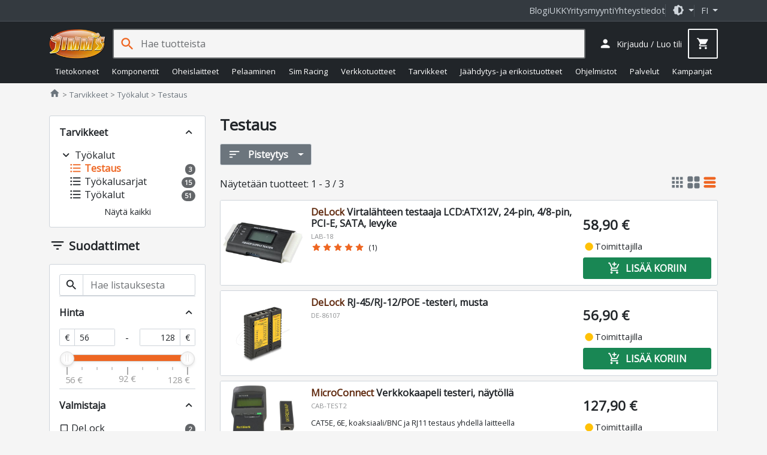

--- FILE ---
content_type: text/css
request_url: https://www.jimms.fi/Content/consent3.min.css?v=v_1
body_size: 5072
content:
:root{--cc3-bg:#161a1c;--cc3-primary-color:#ebf3f6;--cc3-secondary-color:#aebbc5;--cc3-btn-primary-bg:#4c2d1e;--cc3-btn-primary-color:var(--cc3-primary-color);--cc3-btn-primary-border-color:var(--cc3-btn-secondary-bg);--cc3-btn-primary-hover-bg:#353d43;--cc3-btn-primary-hover-color:#ffffff;--cc3-btn-primary-hover-border-color:var(--cc3-btn-secondary-hover-bg);--cc3-btn-secondary-bg:#242c31;--cc3-btn-secondary-color:var(--cc3-primary-color);--cc3-btn-secondary-border-color:var(--cc3-btn-secondary-bg);--cc3-btn-secondary-hover-bg:#353d43;--cc3-btn-secondary-hover-color:#ffffff;--cc3-btn-secondary-hover-border-color:var(--cc3-btn-secondary-hover-bg);--cc3-separator-border-color:#222a30;--cc3-toggle-on-bg:var(--cc3-btn-primary-bg);--cc3-toggle-off-bg:#525f6b;--cc3-toggle-on-knob-bg:#EE6622;--cc3-toggle-off-knob-bg:var(--cc3-btn-primary-color);--cc3-toggle-enabled-icon-color:var(--cc3-btn-primary-color);--cc3-toggle-disabled-icon-color:var(--cc3-btn-primary-color);--cc3-toggle-readonly-bg:#343e45;--cc3-toggle-readonly-knob-bg:#5f6b72;--cc3-toggle-readonly-knob-icon-color:var(--cc3-toggle-readonly-bg);--cc3-section-category-border:#1e2428;--cc3-cookie-category-block-bg:#1e2428;--cc3-cookie-category-block-border:var(--cc3-section-category-border);--cc3-cookie-category-block-hover-bg:#242c31;--cc3-cookie-category-block-hover-border:#232a2f;--cc3-cookie-category-expanded-block-bg:transparent;--cc3-cookie-category-expanded-block-hover-bg:var(--cc3-toggle-readonly-bg);--cc3-overlay-bg:rgba(0, 0, 0, 0.65);--cc3-webkit-scrollbar-bg:var(--cc3-section-category-border);--cc3-webkit-scrollbar-hover-bg:var(--cc3-btn-primary-hover-bg);--cc3-footer-bg:#0c0e0f;--cc3-footer-color:var(--cc3-secondary-color);--cc3-footer-border-color:#060809}:root{--cc3-font-family:"Open Sans",sans-serif,"Helvetica Neue",Helvetica,Arial;--cc3-modal-border-radius:.5rem;--cc3-btn-border-radius:.4rem;--cc3-modal-transition-duration:.25s;--cc3-link-color:var(--cc3-btn-primary-bg);--cc3-modal-margin:1rem;--cc3-z-index:2147483647}#cc-main{color-scheme:dark;color:var(--cc3-primary-color);font-family:var(--cc3-font-family);font-size:16px;font-weight:400;-webkit-font-smoothing:antialiased;-moz-osx-font-smoothing:grayscale;text-rendering:optimizeLegibility;position:relative;line-height:1.15;-webkit-text-size-adjust:100%;z-index:var(--cc3-z-index);position:fixed}#cc-main.cc--rtl{direction:rtl}#cc-main .cm__title,#cc-main a,#cc-main b,#cc-main em,#cc-main strong{font-weight:600}#cc-main button>span{pointer-events:none}#cc-main .cc__link,#cc-main a{font-weight:600;position:relative;background-image:linear-gradient(currentColor,currentColor);background-position:0 100%;background-repeat:no-repeat;background-size:0 1px;transition:background-size .25s,color .25s ease}#cc-main .cc__link:hover,#cc-main a:hover{color:var(--cc3-primary-color);background-size:100% 1px}#cc-main .cc__link{color:var(--cc3-link-color)}#cc-main .cm__desc,#cc-main .pm__body{scrollbar-width:thin;overscroll-behavior:auto contain}@media screen and (min-width:640px){#cc-main ::-webkit-scrollbar,#cc-main ::-webkit-scrollbar-thumb,#cc-main ::-webkit-scrollbar-track{all:revert}#cc-main ::-webkit-scrollbar-thumb{border:.25rem solid var(--cc3-bg);-webkit-background-clip:padding-box;background-clip:padding-box;border-radius:1rem;background:var(--cc3-toggle-readonly-bg)}#cc-main ::-webkit-scrollbar-thumb:hover{background:var(--cc3-toggle-off-bg)}#cc-main ::-webkit-scrollbar{background:0 0;width:12px}}html.disable--interaction.show--consent,html.disable--interaction.show--consent body{height:auto!important;overflow:hidden!important}@media (prefers-reduced-motion){#cc-main{--cc3-modal-transition-duration:0s}}:root{--cc3-pm-toggle-border-radius:4em}#cc-main .pm-wrapper{position:relative;z-index:2}#cc-main .pm{position:fixed;display:flex;width:100%;width:unset;background:var(--cc3-bg);flex-direction:column;border-radius:var(--cc3-modal-border-radius);opacity:0;visibility:hidden;overflow:hidden;z-index:1;box-shadow:0 .625em 1.875em rgba(0,0,2,.3)}#cc-main svg{fill:none;width:100%}#cc-main .pm__body,#cc-main .pm__footer,#cc-main .pm__header{padding:1em 1.4em}#cc-main .pm__header{display:flex;justify-content:space-between;align-items:center;border-bottom:1px solid var(--cc3-separator-border-color)}#cc-main .pm__title{display:flex;align-items:center;flex:1;font-weight:600;margin-right:2em}#cc-main .pm__close-btn{width:calc(42px - 2px);height:calc(42px - 2px);position:relative;background:var(--cc3-btn-secondary-bg);border-radius:var(--cc3-btn-border-radius);border:1px solid var(--cc3-btn-secondary-border-color);transition:all .15s ease}#cc-main .pm__close-btn span{display:flex;height:100%;width:100%}#cc-main .pm__close-btn svg{stroke:var(--cc3-btn-secondary-color);transform:scale(.5);transition:stroke .15s ease}#cc-main .pm__close-btn:hover{border-color:var(--cc3-btn-secondary-hover-border-color);background:var(--cc3-btn-secondary-hover-bg)}#cc-main .pm__close-btn:hover svg{stroke:var(--cc3-btn-secondary-hover-color)}#cc-main .pm__body{flex:1;overflow-y:auto;overflow-y:overlay}#cc-main .pm__section,#cc-main .pm__section--toggle{display:flex;flex-direction:column;margin-bottom:.5em;border-radius:var(--cc3-btn-border-radius)}#cc-main .pm__section--toggle .pm__section-desc-wrapper{overflow:hidden;margin-top:0!important}#cc-main .pm__section{padding:1em;border:1px solid var(--cc3-separator-border-color);transition:background-color .25s ease,border-color .25s ease}#cc-main .pm__section:first-child{margin-bottom:2em;transition:none;padding:0;margin-top:0;border:none;margin-bottom:2em}#cc-main .pm__section:not(:first-child):hover{background:var(--cc3-cookie-category-block-bg);border-color:var(--cc3-cookie-category-block-border)}#cc-main .pm__section-toggles+.pm__section{margin-top:2em}#cc-main .pm__section--toggle{background:var(--cc3-cookie-category-block-bg);border-top:none;margin-bottom:.375rem}#cc-main .pm__section--toggle .pm__section-title{width:100%;display:flex;justify-content:space-between;align-items:center;background:var(--cc3-cookie-category-block-bg);position:relative;padding:1.1em 5.4em 1.1em 1.2em;border:1px solid var(--cc3-cookie-category-block-border);transition:background-color .25s ease,border-color .25s ease;min-height:58px}#cc-main .pm__section--toggle .pm__section-title:hover{background:var(--cc3-cookie-category-block-hover-bg);border-color:var(--cc3-cookie-category-block-hover-border)}#cc-main .pm__section--toggle .pm__section-desc-wrapper{display:none;border:1px solid var(--cc3-cookie-category-block-border);border-top:none;border-radius:var(--cc3-btn-border-radius);border-top-left-radius:0;border-top-right-radius:0}#cc-main .pm__section--toggle .pm__section-desc{padding:1em;margin-top:0}#cc-main .pm__section--toggle.is-expanded{--cc3-cookie-category-block-bg:var(--cc3-cookie-category-expanded-block-bg);--cc3-cookie-category-block-border:var(--cc3-cookie-category-expanded-block-hover-bg)}#cc-main .pm__section--toggle.is-expanded .pm__section-title{border-bottom-left-radius:0;border-bottom-right-radius:0}#cc-main .pm__section--toggle.is-expanded .pm__section-arrow svg{transform:scale(.5) rotate(180deg)}#cc-main .pm__section--toggle.is-expanded .pm__section-desc-wrapper{display:flex}#cc-main .pm__section--expandable .pm__section-title{padding-left:3.4em;cursor:pointer}#cc-main .pm__section--expandable .pm__section-arrow{width:20px;height:20px;position:absolute;left:18px;background:var(--cc3-toggle-readonly-bg);display:flex;justify-content:center;border-radius:100%;pointer-events:none}#cc-main .pm__section--expandable .pm__section-arrow svg{stroke:var(--cc3-btn-secondary-color);transform:scale(.5)}#cc-main .pm__section-title-wrapper{position:relative;display:flex;align-items:center}#cc-main .pm__section-title-wrapper+.pm__section-desc-wrapper{margin-top:.85em}#cc-main .pm__section-title{font-weight:600;border-radius:var(--cc3-btn-border-radius);font-size:.95em}#cc-main .pm__badge{display:flex;flex:none;margin-left:1em;border-radius:5em;font-weight:600;font-size:.8em;background:var(--cc3-btn-secondary-bg);color:var(--cc3-secondary-color);position:relative;height:23px;width:auto;min-width:23px;align-items:center;text-align:center;justify-content:center;padding:0 .6em 1px .6em;white-space:nowrap;overflow:hidden}#cc-main .pm__service-counter{padding:0;width:23px;background:var(--cc3-btn-primary-bg);color:var(--cc3-btn-primary-color)}#cc-main .pm__service-counter[data-counterlabel]{padding:0 .6em 1px .6em;width:auto}#cc-main .section__toggle,#cc-main .section__toggle-wrapper,#cc-main .toggle__icon,#cc-main .toggle__label{width:50px;height:23px;border-radius:var(--cc3-pm-toggle-border-radius);transform:translateZ(0)}#cc-main .section__toggle-wrapper{position:absolute;right:18px;cursor:pointer;z-index:1}#cc-main .toggle-service{position:relative;right:0;width:42px;height:19px}#cc-main .toggle-service .section__toggle,#cc-main .toggle-service .toggle__icon,#cc-main .toggle-service .toggle__label{width:42px;height:19px}#cc-main .toggle-service .toggle__icon{position:relative}#cc-main .toggle-service .toggle__icon-circle{height:19px;width:19px}#cc-main .toggle-service .section__toggle:checked~.toggle__icon .toggle__icon-circle{transform:translateX(23px)}#cc-main .pm__section--toggle:nth-child(2) .section__toggle-wrapper::after{display:none!important}#cc-main .section__toggle{position:absolute;cursor:pointer;display:block;top:0;left:0;margin:0;border:0}#cc-main .section__toggle:disabled{cursor:not-allowed}#cc-main .toggle__icon{position:absolute;background:var(--cc3-toggle-off-bg);box-shadow:0 0 0 1px var(--cc3-toggle-off-bg);transition:all .25s ease;pointer-events:none;display:flex;flex-direction:row}#cc-main .toggle__icon-circle{position:absolute;display:block;left:0;top:0;width:23px;height:23px;border:none;background:var(--cc3-toggle-off-knob-bg);box-shadow:0 1px 2px rgba(24,32,3,.36);transition:transform .25s ease,background-color .25s ease;border-radius:var(--cc3-pm-toggle-border-radius)}#cc-main .toggle__icon-off,#cc-main .toggle__icon-on{height:100%;position:absolute;width:100%;transition:opacity .15s ease}#cc-main .toggle__icon-on{opacity:0;transform:rotate(45deg)}#cc-main .toggle__icon-on svg{stroke:var(--cc3-toggle-on-bg);transform:scale(.55) rotate(-45deg)}#cc-main .toggle__icon-off{opacity:1}#cc-main .toggle__icon-off svg{stroke:var(--cc3-toggle-off-bg);transform:scale(.55)}#cc-main .section__toggle:checked~.toggle__icon{background:var(--cc3-toggle-on-bg);box-shadow:0 0 0 1px var(--cc3-toggle-on-bg)}#cc-main .section__toggle:checked~.toggle__icon .toggle__icon-circle{transform:translateX(27px);background-color:var(--cc3-toggle-on-knob-bg)}#cc-main .section__toggle:checked~.toggle__icon .toggle__icon-on{opacity:1}#cc-main .section__toggle:checked~.toggle__icon .toggle__icon-off{opacity:0}#cc-main .section__toggle:checked:disabled~.toggle__icon{background:var(--cc3-toggle-readonly-bg);box-shadow:0 0 0 1px var(--cc3-toggle-readonly-bg)}#cc-main .section__toggle:checked:disabled~.toggle__icon .toggle__icon-circle{background:var(--cc3-toggle-readonly-knob-bg);box-shadow:none}#cc-main .section__toggle:checked:disabled~.toggle__icon svg{stroke:var(--cc3-toggle-readonly-knob-icon-color)}#cc-main .toggle__label{position:absolute;top:0;z-index:-1;opacity:0;pointer-events:none;overflow:hidden}#cc-main .pm__section-desc-wrapper{display:flex;flex-direction:column;font-size:.9em;color:var(--cc3-secondary-color)}#cc-main .pm__section-desc-wrapper>:not(:last-child){border-bottom:1px solid var(--cc3-cookie-category-block-border)}#cc-main .pm__section-services{display:flex;flex-direction:column}#cc-main .pm__service{padding:.4em 1.2em;position:relative;display:flex;justify-content:space-between;transition:background-color .15s ease;align-items:center}#cc-main .pm__service:hover{background-color:var(--cc3-cookie-category-block-hover-bg)}#cc-main .pm__service-header{display:flex;align-items:center;width:100%;margin-right:1em}#cc-main .pm__service-icon{min-width:8px;height:8px;border:2px solid currentColor;border-radius:100%;margin-left:6px;margin-right:20px;margin-top:1px}#cc-main .pm__service-title{font-size:.95em;word-break:break-word;width:100%}#cc-main .pm__section-desc{line-height:1.5em}#cc-main .pm__section-table{text-align:left;border-collapse:collapse;width:100%;padding:0;margin:0;overflow:hidden;font-size:.9em}#cc-main .pm__table-caption{text-align:left}#cc-main .pm__table-caption,#cc-main .pm__table-head>tr{font-weight:600;color:var(--cc3-primary-color);border-bottom:1px dashed var(--cc3-separator-border-color)}#cc-main .pm__table-tr{transition:background-color .15s ease}#cc-main .pm__table-tr:hover{background:var(--cc3-cookie-category-block-hover-bg)}#cc-main .pm__table-caption,#cc-main .pm__table-td,#cc-main .pm__table-th{padding:.625em;vertical-align:top;padding-left:1.2em}#cc-main .pm__footer{display:flex;justify-content:space-between;border-top:1px solid var(--cc3-separator-border-color)}#cc-main .pm__btn-group{display:flex}#cc-main .pm__btn+.pm__btn,#cc-main .pm__btn-group+.pm__btn-group{margin-left:.375rem}#cc-main .pm--flip .pm__btn+.pm__btn,#cc-main .pm--flip .pm__btn-group+.pm__btn-group{margin-left:0;margin-right:.375rem}#cc-main .pm__btn{color:var(--cc3-btn-primary-color);background:var(--cc3-btn-primary-bg);border:1px solid var(--cc3-btn-primary-border-color);text-align:center;flex:auto;min-width:110px;font-weight:600;font-size:.82em;padding:.5em 1.5em;min-height:42px;border-radius:var(--cc3-btn-border-radius);transition:background-color .15s ease,border-color .15s ease,color .15s ease}#cc-main .pm__btn:hover{background:var(--cc3-btn-primary-hover-bg);border-color:var(--cc3-btn-primary-hover-border-color);color:var(--cc3-btn-primary-hover-color)}#cc-main .pm__btn--secondary{color:var(--cc3-btn-secondary-color);background:var(--cc3-btn-secondary-bg);border-color:var(--cc3-btn-secondary-border-color)}#cc-main .pm__btn--secondary:hover{background:var(--cc3-btn-secondary-hover-bg);border-color:var(--cc3-btn-secondary-hover-border-color);color:var(--cc3-btn-secondary-hover-color)}#cc-main .pm--box{left:var(--cc3-modal-margin);right:var(--cc3-modal-margin);margin:0 auto;top:50%;max-width:43em;max-height:37.5em;height:calc(100% - 2em)}#cc-main .pm--box.pm--flip .pm__btn-group,#cc-main .pm--box.pm--flip .pm__footer{flex-direction:row-reverse}#cc-main .pm--bar{top:0;bottom:0;border-radius:0;height:100%;max-height:none;max-width:29em;width:100%;margin:0;opacity:1;--cc3-modal-transition-duration:.35s}#cc-main .pm--bar .pm__section-table,#cc-main .pm--bar .pm__table-body,#cc-main .pm--bar .pm__table-td,#cc-main .pm--bar .pm__table-th,#cc-main .pm--bar .pm__table-tr{display:block}#cc-main .pm--bar .pm__table-head{display:none}#cc-main .pm--bar .pm__table-caption{display:block}#cc-main .pm--bar .pm__table-tr:not(:last-child){border-bottom:1px solid var(--cc3-separator-border-color)}#cc-main .pm--bar .pm__table-td{display:flex;justify-content:space-between}#cc-main .pm--bar .pm__table-td::before{content:attr(data-column);padding-right:2em;font-weight:600;color:var(--cc3-primary-color);overflow:hidden;text-overflow:ellipsis;flex:1;min-width:100px}#cc-main .pm--bar .pm__table-td>div{flex:3}#cc-main .pm--bar:not(.pm--wide) .pm__body,#cc-main .pm--bar:not(.pm--wide) .pm__footer,#cc-main .pm--bar:not(.pm--wide) .pm__header{padding:1em 1.3em}#cc-main .pm--bar:not(.pm--wide) .pm__btn-group,#cc-main .pm--bar:not(.pm--wide) .pm__footer{flex-direction:column}#cc-main .pm--bar:not(.pm--wide) .pm__btn+.pm__btn,#cc-main .pm--bar:not(.pm--wide) .pm__btn-group+.pm__btn-group{margin:0;margin-top:.375rem}#cc-main .pm--bar:not(.pm--wide).pm--flip .pm__btn-group,#cc-main .pm--bar:not(.pm--wide).pm--flip .pm__footer{flex-direction:column-reverse}#cc-main .pm--bar:not(.pm--wide).pm--flip .pm__btn+.pm__btn,#cc-main .pm--bar:not(.pm--wide).pm--flip .pm__btn-group+.pm__btn-group{margin-bottom:.375rem;margin-top:0}#cc-main .pm--bar:not(.pm--wide) .pm__badge{display:none}#cc-main .pm--bar.pm--left{left:0}#cc-main .pm--bar.pm--right{right:0}#cc-main .pm--bar.pm--wide{max-width:35em}#cc-main .pm--bar.pm--wide .pm__body,#cc-main .pm--bar.pm--wide .pm__footer,#cc-main .pm--bar.pm--wide .pm__header{padding:1em 1.4em}#cc-main .pm--bar.pm--wide.pm--flip .pm__btn-group,#cc-main .pm--bar.pm--wide.pm--flip .pm__footer{flex-direction:row-reverse}#cc-main .pm-overlay{content:"";position:fixed;left:0;right:0;top:0;bottom:0;z-index:1;background:var(--cc3-overlay-bg);opacity:0;visibility:hidden}#cc-main .cc--anim .pm,#cc-main .cc--anim .pm-overlay{transition:opacity var(--cc3-modal-transition-duration) ease,visibility var(--cc3-modal-transition-duration) ease,transform var(--cc3-modal-transition-duration) ease}#cc-main .pm--box{transform:translateY(calc(-50% + 1.6em))}#cc-main .pm--bar.pm--left{transform:translateX(-100%)}#cc-main .pm--bar.pm--right{transform:translateX(100%)}.show--preferences #cc-main .cc--anim .pm{opacity:1;visibility:visible!important}.show--preferences #cc-main .cc--anim .pm--box{transform:translateY(-50%)}.show--preferences #cc-main .cc--anim .pm--bar{transform:translateX(0)}.show--preferences #cc-main .cc--anim .pm-overlay{opacity:1;visibility:visible}#cc-main.cc--rtl .pm__service-header{margin-right:0;margin-left:1em}#cc-main.cc--rtl .pm__section-arrow{left:unset;right:18px}#cc-main.cc--rtl .section__toggle-wrapper{right:unset;left:18px;transform-origin:left}#cc-main.cc--rtl .toggle-service{left:0}#cc-main.cc--rtl .pm__service-icon{margin-right:5px;margin-left:20px}#cc-main.cc--rtl .pm__section--toggle .pm__section-title{padding-left:5.4em;padding-right:1.2em}#cc-main.cc--rtl .pm__section--expandable .pm__section-title{padding-right:3.4em}#cc-main.cc--rtl .pm__badge{margin-left:unset;margin-right:1em}#cc-main.cc--rtl .toggle__icon-circle{transform:translateX(27px)}#cc-main.cc--rtl .toggle-service .toggle__icon-circle{transform:translateX(23px)}#cc-main.cc--rtl .section__toggle:checked~.toggle__icon .toggle__icon-circle{transform:translateX(0)}#cc-main.cc--rtl .pm__table-td,#cc-main.cc--rtl .pm__table-th{text-align:right;padding-left:unset;padding-right:1.2em}#cc-main.cc--rtl .pm__table-td{padding-left:unset;padding-right:1.2em}#cc-main.cc--rtl .pm__table-td::before{padding-right:unset;padding-left:2em}#cc-main.cc--rtl .pm__btn+.pm__btn,#cc-main.cc--rtl .pm__btn-group+.pm__btn-group{margin-left:0;margin-right:.375rem}#cc-main.cc--rtl .pm--flip .pm__btn+.pm__btn,#cc-main.cc--rtl .pm--flip .pm__btn-group+.pm__btn-group{margin-left:.375rem;margin-right:0}#cc-main.cc--rtl .pm--flip.pm--bar:not(.pm--wide) .pm__btn+.pm__btn,#cc-main.cc--rtl .pm--flip.pm--bar:not(.pm--wide) .pm__btn-group+.pm__btn-group{margin-left:0}@media screen and (max-width:640px){#cc-main .pm{left:0;right:0;top:0;bottom:0;max-height:100%;height:auto;transform:translateY(1.6em);border-radius:0;max-width:none!important}#cc-main .pm__body,#cc-main .pm__footer,#cc-main .pm__header{padding:.9em!important}#cc-main .pm__badge{display:none}#cc-main .pm__section-table,#cc-main .pm__table-body,#cc-main .pm__table-caption,#cc-main .pm__table-td,#cc-main .pm__table-th,#cc-main .pm__table-tr{display:block}#cc-main .pm__table-head{display:none}#cc-main .pm__table-tr:not(:last-child){border-bottom:1px solid var(--cc3-separator-border-color)}#cc-main .pm__table-td{display:flex;justify-content:space-between}#cc-main .pm__table-td::before{content:attr(data-column);padding-right:2em;font-weight:600;color:var(--cc3-primary-color);overflow:hidden;text-overflow:ellipsis;flex:1;min-width:100px}#cc-main .pm__table-td>div{flex:3}#cc-main .pm__footer{flex-direction:column!important}#cc-main .pm__btn-group{display:flex!important;flex-direction:column!important}#cc-main .pm__btn+.pm__btn,#cc-main .pm__btn-group+.pm__btn-group{margin:0!important;margin-top:.375rem!important}#cc-main .pm--flip .pm__btn+.pm__btn,#cc-main .pm--flip .pm__btn-group+.pm__btn-group{margin-top:0!important;margin-bottom:.375rem!important}#cc-main .pm--flip .pm__btn-group,#cc-main .pm--flip .pm__footer{flex-direction:column-reverse!important}.show--preferences #cc-main .cc--anim .pm{transform:translateY(0)!important}}#cc-main .cm{opacity:0;position:fixed;max-width:24rem;display:flex;flex-direction:column;background:var(--cc3-bg);border-radius:var(--cc3-modal-border-radius);z-index:1;overflow:hidden;box-shadow:0 .625em 1.875em rgba(0,0,2,.3);visibility:hidden;opacity:0}#cc-main .cm--top{top:var(--cc3-modal-margin)}#cc-main .cm--middle{top:50%}#cc-main .cm--bottom{bottom:var(--cc3-modal-margin)}#cc-main .cm--center{left:var(--cc3-modal-margin);right:var(--cc3-modal-margin);margin:0 auto;width:unset}#cc-main .cm--left{left:var(--cc3-modal-margin);margin-right:var(--cc3-modal-margin)}#cc-main .cm--right{right:var(--cc3-modal-margin);margin-left:var(--cc3-modal-margin)}#cc-main .cm__body{position:relative;display:flex;flex-direction:column;justify-content:space-between}#cc-main .cm__btns,#cc-main .cm__links{width:unset;padding:1rem 1.3rem}#cc-main .cm__texts{display:flex;flex-direction:column;justify-content:center;flex:1;padding:1rem 0 0}#cc-main .cm__desc,#cc-main .cm__title{padding:0 1.3rem}#cc-main .cm__title{font-size:1.05em}#cc-main .cm__title+.cm__desc{margin-top:1.1em}#cc-main .cm__desc{color:var(--cc3-secondary-color);line-height:1.5;font-size:.9em;max-height:40vh;overflow-x:visible;overflow-y:auto;padding-bottom:1em}#cc-main .cm__btns{display:flex;flex-direction:column;justify-content:center;border-top:1px solid var(--cc3-separator-border-color)}#cc-main .cm__btn-group{display:grid;grid-auto-columns:minmax(0,1fr)}#cc-main .cm__btn+.cm__btn,#cc-main .cm__btn-group+.cm__btn-group{margin-top:.375rem}#cc-main .cm--flip .cm__btn+.cm__btn,#cc-main .cm--flip .cm__btn-group+.cm__btn-group{margin-top:0;margin-bottom:.375rem}#cc-main .cm--inline .cm__btn+.cm__btn{margin-top:0;margin-left:.375rem}#cc-main .cm--inline.cm--flip .cm__btn+.cm__btn{margin-bottom:0;margin-left:0;margin-right:.375rem}#cc-main .cm--inline.cm--flip .cm__btn-group+.cm__btn-group{margin-right:0;margin-bottom:.375rem}#cc-main .cm--wide .cm__btn+.cm__btn,#cc-main .cm--wide .cm__btn-group+.cm__btn-group{margin-top:0;margin-left:.375rem}#cc-main .cm--wide.cm--flip .cm__btn+.cm__btn,#cc-main .cm--wide.cm--flip .cm__btn-group+.cm__btn-group{margin-bottom:0;margin-right:.375rem}#cc-main .cm--bar:not(.cm--inline) .cm__btn-group--uneven,#cc-main .cm--wide .cm__btn-group--uneven{display:flex;flex:1;justify-content:space-between}#cc-main .cm--bar:not(.cm--inline).cm--flip .cm__btn-group--uneven,#cc-main .cm--wide.cm--flip .cm__btn-group--uneven{flex-direction:row-reverse}#cc-main .cm__btn{color:var(--cc3-btn-primary-color);background:var(--cc3-btn-primary-bg);border:1px solid var(--cc3-btn-primary-border-color);text-align:center;font-weight:600;font-size:.82em;min-height:42px;padding:.5em 1em;border-radius:var(--cc3-btn-border-radius)}#cc-main .cm__btn:hover{color:var(--cc3-btn-primary-hover-color);background:var(--cc3-btn-primary-hover-bg);border-color:var(--cc3-btn-primary-hover-border-color)}#cc-main .cm__btn--secondary{color:var(--cc3-btn-secondary-color);background:var(--cc3-btn-secondary-bg);border-color:var(--cc3-btn-secondary-border-color)}#cc-main .cm__btn--secondary:hover{color:var(--cc3-btn-secondary-hover-color);background:var(--cc3-btn-secondary-hover-bg);border-color:var(--cc3-btn-secondary-hover-border-color)}#cc-main .cm__btn--close{display:none;position:absolute;right:0;top:0;width:42px;height:42px;border-radius:0;border-bottom-left-radius:var(--cc3-btn-border-radius);border-top:none;border-right:none;padding:0!important;min-width:auto!important;font-size:1em;overflow:hidden}#cc-main .cm__btn--close svg{stroke:var(--cc3-btn-primary-color);transform:scale(.5);transition:stroke .15s ease}#cc-main .cm__btn--close:hover svg{stroke:var(--cc3-btn-primary-hover-color)}#cc-main .cm__btn--close.cm__btn--secondary svg{stroke:var(--cc3-btn-secondary-color)}#cc-main .cm__btn--close.cm__btn--secondary:hover svg{stroke:var(--cc3-btn-secondary-hover-color)}#cc-main .cm__btn--close+.cm__texts .cm__title{padding-right:3rem}#cc-main .cm--inline .cm__btn-group{grid-auto-flow:column}#cc-main .cm__footer{color:var(--cc3-footer-color);background:var(--cc3-footer-bg);border-top:1px solid var(--cc3-footer-border-color);padding:.4em 0 .5em 0}#cc-main .cm__links{padding-top:0;padding-bottom:0;display:flex;flex-direction:row}#cc-main .cm__link-group{font-size:.8em;display:flex;flex-direction:row;width:100%}#cc-main .cm__link-group>*+*{margin-left:1.3rem}#cc-main .cm--flip .cm__btn:last-child{grid-row:1}#cc-main .cm--inline .cm__btn-group{grid-auto-flow:column}#cc-main .cm--inline.cm--flip .cm__btn:last-child{grid-column:1}#cc-main .cm--box .cm__btn--close{display:block}#cc-main .cm--box.cm--flip .cm__btns{flex-direction:column-reverse}#cc-main .cm--box.cm--wide{max-width:36em}#cc-main .cm--box.cm--wide .cm__btns{flex-direction:row;justify-content:space-between}#cc-main .cm--box.cm--wide .cm__btn-group{grid-auto-flow:column}#cc-main .cm--box.cm--wide .cm__btn{min-width:120px;padding-right:1.8em;padding-left:1.8em}#cc-main .cm--box.cm--wide.cm--flip .cm__btns{flex-direction:row-reverse}#cc-main .cm--box.cm--wide.cm--flip .cm__btn:last-child{grid-column:1}#cc-main .cm--cloud{width:unset;max-width:54em}#cc-main .cm--cloud .cm__body{flex-direction:row}#cc-main .cm--cloud .cm__texts{flex:1}#cc-main .cm--cloud .cm__desc{max-height:9.4em}#cc-main .cm--cloud .cm__btns{border-top:none;border-left:1px solid var(--cc3-separator-border-color)}#cc-main .cm--cloud .cm__btn-group{flex-direction:column}#cc-main .cm--cloud .cm__btns{max-width:23em}#cc-main .cm--cloud .cm__btn{min-width:19em}#cc-main .cm--cloud.cm--flip .cm__btn-group,#cc-main .cm--cloud.cm--flip .cm__btns{flex-direction:column-reverse}#cc-main .cm--cloud.cm--inline .cm__btn-group{flex-direction:row}#cc-main .cm--cloud.cm--inline .cm__btn{min-width:10em}#cc-main .cm--cloud.cm--inline.cm--flip .cm__btn-group{flex-direction:row-reverse}#cc-main .cm--bar{max-width:unset;width:100vw;left:0;right:0;margin:0;transform:translateY(0);border-radius:0;opacity:1;--cc3-modal-transition-duration:.35s}#cc-main .cm--bar.cm--top{top:0}#cc-main .cm--bar.cm--bottom{bottom:0}#cc-main .cm--bar .cm__body,#cc-main .cm--bar .cm__links{max-width:55em;margin:0 auto;width:100%}#cc-main .cm--bar .cm__body{padding:.5em 0 .9em 0}#cc-main .cm--bar .cm__btns{border-top:none;flex-direction:row;justify-content:space-between}#cc-main .cm--bar .cm__btn-group{grid-auto-flow:column}#cc-main .cm--bar:not(.cm--inline) .cm__btn+.cm__btn,#cc-main .cm--bar:not(.cm--inline) .cm__btn-group+.cm__btn-group{margin-top:0;margin-left:.375rem}#cc-main .cm--bar .cm__btn{min-width:120px;padding-right:2em;padding-left:2em}#cc-main .cm--bar.cm--flip:not(.cm--inline) .cm__btn+.cm__btn,#cc-main .cm--bar.cm--flip:not(.cm--inline) .cm__btn-group+.cm__btn-group{margin-bottom:0;margin-left:0;margin-right:.375rem}#cc-main .cm--bar.cm--flip .cm__btns{flex-direction:row-reverse}#cc-main .cm--bar.cm--flip .cm__btn:last-child{grid-column:1}#cc-main .cm--bar.cm--inline .cm__body,#cc-main .cm--bar.cm--inline .cm__links{max-width:74em}#cc-main .cm--bar.cm--inline .cm__body{padding:0;flex-direction:row}#cc-main .cm--bar.cm--inline .cm__btns{flex-direction:column;justify-content:center;max-width:23em}#cc-main .cm--bar.cm--inline.cm--flip .cm__btns{flex-direction:column-reverse}#cc-main .cc--anim .cm,#cc-main .cc--anim.cm-wrapper::before{transition:opacity var(--cc3-modal-transition-duration) ease,visibility var(--cc3-modal-transition-duration) ease,transform var(--cc3-modal-transition-duration) ease}#cc-main .cc--anim .cm__btn,#cc-main .cc--anim .cm__close{transition:background-color .15s ease,border-color .15s ease,color .15s ease}.disable--interaction #cc-main .cm-wrapper::before{content:"";opacity:0;visibility:hidden;position:fixed;left:0;right:0;top:0;bottom:0;z-index:0;background:var(--cc3-overlay-bg)}#cc-main .cm{transform:translateY(1.6em)}#cc-main .cm--middle{transform:translateY(calc(-50% + 1.6em))}#cc-main .cm--bar.cm--bottom{transform:translateY(100%)}#cc-main .cm--bar.cm--top{transform:translateY(-100%)}.show--consent #cc-main .cc--anim .cm{opacity:1;visibility:visible!important;transform:translateY(0)}.show--consent #cc-main .cc--anim .cm--middle{transform:translateY(-50%)}.show--consent #cc-main .cc--anim .cm--bar{transform:translateY(0)}.show--consent #cc-main .cc--anim.cm-wrapper::before{opacity:1;visibility:visible}#cc-main.cc--rtl .cm__btn--close{right:unset;left:0;border-bottom-left-radius:unset;border-bottom-right-radius:var(--cc3-btn-border-radius)}#cc-main.cc--rtl .cm__btn--close+.cm__texts .cm__title{padding-right:1.3rem;padding-left:3rem!important}#cc-main.cc--rtl .cm--inline .cm__btn+.cm__btn{margin-left:0;margin-right:.375rem}#cc-main.cc--rtl .cm--inline.cm--flip .cm__btn+.cm__btn{margin-left:.375rem;margin-right:0}#cc-main.cc--rtl .cm:not(.cm--inline).cm--bar .cm__btn+.cm__btn,#cc-main.cc--rtl .cm:not(.cm--inline).cm--bar .cm__btn-group+.cm__btn-group,#cc-main.cc--rtl .cm:not(.cm--inline).cm--wide .cm__btn+.cm__btn,#cc-main.cc--rtl .cm:not(.cm--inline).cm--wide .cm__btn-group+.cm__btn-group{margin-left:0;margin-right:.375rem}#cc-main.cc--rtl .cm:not(.cm--inline).cm--bar.cm--flip .cm__btn+.cm__btn,#cc-main.cc--rtl .cm:not(.cm--inline).cm--wide.cm--flip .cm__btn+.cm__btn{margin-left:.375rem;margin-right:0}#cc-main.cc--rtl .cm__link-group>*+*{margin-left:0;margin-right:1.3rem}@media screen and (max-width:640px){#cc-main{--cc3-modal-margin:.5em}#cc-main .cm{max-width:none!important;width:auto!important}#cc-main .cm__body{flex-direction:column!important;padding:0!important}#cc-main .cm__btns,#cc-main .cm__desc,#cc-main .cm__links,#cc-main .cm__title{padding-left:1.1rem!important;padding-right:1.1rem!important}#cc-main .cm__btns{flex-direction:column!important;max-width:none!important;min-width:auto!important;border-left:none!important;border-top:1px solid var(--cc3-separator-border-color)!important}#cc-main .cm__btn+.cm__btn,#cc-main .cm__btn-group+.cm__btn-group{margin:0!important;margin-top:.375rem!important}#cc-main .cm--flip .cm__btn+.cm__btn,#cc-main .cm--flip .cm__btn-group+.cm__btn-group{margin-top:0!important;margin-bottom:.375rem!important}#cc-main .cm__btn-group{display:flex!important;flex-direction:column!important;min-width:auto!important}#cc-main .cm__btn{flex:auto!important}#cc-main .cm__link-group{justify-content:center!important}#cc-main .cm--flip .cm__btn-group,#cc-main .cm--flip .cm__btns{flex-direction:column-reverse!important}}

--- FILE ---
content_type: application/javascript
request_url: https://www.jimms.fi/Scripts/jimmsconsent3.js?v=v_2
body_size: 12454
content:
/*!
  * Jimm's 
  * Copyright Jimm's PC-Store Oy
  */
var jimmsconsent3 = (function (exports) {
    'use strict';

    /*!
    * CookieConsent 3.0.0
    * https://github.com/orestbida/cookieconsent/tree/v3
    * Author Orest Bida
    * Released under the MIT License
    */
    const e='opt-in',t='opt-out',n='show--consent',o='show--preferences',s='disable--interaction',a='data-category',c='div',r='button',i='aria-hidden',l='btn-group',d='click',f='data-role',_='consentModal',u='preferencesModal';class p{constructor(){this.t={mode:e,revision:0,autoShow:!0,lazyHtmlGeneration:!0,autoClearCookies:!0,manageScriptTags:!0,hideFromBots:!0,cookie:{name:'cc_cookie',expiresAfterDays:182,domain:'',path:'/',sameSite:'Lax'}},this.o={i:{},l:'',_:{},u:{},p:{},m:[],v:!1,h:null,C:null,S:null,M:'',D:!0,T:!1,k:!1,A:!1,N:!1,H:[],V:!1,I:!0,L:[],j:!1,F:'',P:!1,O:[],R:[],B:[],G:[],J:!1,U:!1,$:!1,q:[],K:[],W:[],X:{},Y:{},Z:{},ee:{},te:{},ne:[]},this.oe={se:{},ae:{}},this.ce={},this.re={ie:'cc:onFirstConsent',le:'cc:onConsent',de:'cc:onChange',fe:'cc:onModalShow',_e:'cc:onModalHide',ue:'cc:onModalReady'};}}const m=new p,g=(e,t)=>e.indexOf(t),b=(e,t)=>-1!==g(e,t),v=e=>Array.isArray(e),y=e=>'string'==typeof e,h=e=>!!e&&'object'==typeof e&&!v(e),C=e=>'function'==typeof e,w=e=>Object.keys(e),S=e=>Array.from(new Set(e)),x=()=>document.activeElement,M=e=>e.preventDefault(),D=(e,t)=>e.querySelectorAll(t),T=e=>e.dispatchEvent(new Event('change')),k=e=>{const t=document.createElement(e);return e===r&&(t.type=e),t},A=(e,t,n)=>e.setAttribute(t,n),E=(e,t,n)=>{e.removeAttribute(n?'data-'+t:t);},N=(e,t,n)=>e.getAttribute(n?'data-'+t:t),H=(e,t)=>e.appendChild(t),V=(e,t)=>e.classList.add(t),I=(e,t)=>V(e,'cm__'+t),L=(e,t)=>V(e,'pm__'+t),j=(e,t)=>e.classList.remove(t),F=e=>{if('object'!=typeof e)return e;if(e instanceof Date)return new Date(e.getTime());let t=Array.isArray(e)?[]:{};for(let n in e){let o=e[n];t[n]=F(o);}return t},P=()=>{const e={},{O:t,X:n,Y:o}=m.o;for(const s of t)e[s]=G(o[s],w(n[s]));return e},O=(e,t)=>dispatchEvent(new CustomEvent(e,{detail:t})),R=(e,t,n,o)=>{e.addEventListener(t,n),o&&m.o.m.push({pe:e,me:t,ge:n});},B=()=>{const e=m.t.cookie.expiresAfterDays;return C(e)?e(m.o.F):e},G=(e,t)=>{const n=e||[],o=t||[];return n.filter((e=>!b(o,e))).concat(o.filter((e=>!b(n,e))))},J=e=>{m.o.R=S(e),m.o.F=(()=>{let e='custom';const{R:t,O:n,B:o}=m.o,s=t.length;return s===n.length?e='all':s===o.length&&(e='necessary'),e})();},U=(e,t,n,o)=>{const s='accept-',{show:a,showPreferences:c,hide:r,hidePreferences:i,acceptCategory:l}=t,f=e||document,_=e=>D(f,`[data-cc="${e}"]`),u=(e,t)=>{M(e),l(t),i(),r();},p=_('show-preferencesModal'),g=_('show-consentModal'),b=_(s+'all'),v=_(s+'necessary'),y=_(s+'custom'),h=m.t.lazyHtmlGeneration;for(const e of p)A(e,'aria-haspopup','dialog'),R(e,d,(e=>{M(e),c();})),h&&(R(e,'mouseenter',(e=>{M(e),m.o.N||n(t,o);}),!0),R(e,'focus',(()=>{m.o.N||n(t,o);})));for(let e of g)A(e,'aria-haspopup','dialog'),R(e,d,(e=>{M(e),a(!0);}),!0);for(let e of b)R(e,d,(e=>{u(e,'all');}),!0);for(let e of y)R(e,d,(e=>{u(e);}),!0);for(let e of v)R(e,d,(e=>{u(e,[]);}),!0);},$=(e,t)=>{e&&(t&&(e.tabIndex=-1),e.focus(),t&&e.removeAttribute('tabindex'));},z=(e,t)=>{const n=o=>{o.target.removeEventListener('transitionend',n),'opacity'===o.propertyName&&'1'===getComputedStyle(e).opacity&&$((e=>1===e?m.oe.be:m.oe.ve)(t));};R(e,'transitionend',n);};let q;const K=e=>{clearTimeout(q),e?V(m.oe.ye,s):q=setTimeout((()=>{j(m.oe.ye,s);}),500);},Q=['M 19.5 4.5 L 4.5 19.5 M 4.5 4.501 L 19.5 19.5','M 3.572 13.406 L 8.281 18.115 L 20.428 5.885','M 21.999 6.94 L 11.639 17.18 L 2.001 6.82 '],W=(e=0,t=1.5)=>`<svg viewBox="0 0 24 24" stroke-width="${t}"><path d="${Q[e]}"/></svg>`,X=e=>{const t=m.oe,n=m.o;(e=>{const o=e===t.he,s=n.i.disablePageInteraction?t.ye:o?t.Ce:t.ye;R(s,'keydown',(t=>{if('Tab'!==t.key||!(o?n.k&&!n.A:n.A))return;const s=x(),a=o?n.q:n.K;0!==a.length&&(t.shiftKey?s!==a[0]&&e.contains(s)||(M(t),$(a[1])):s!==a[1]&&e.contains(s)||(M(t),$(a[0])));}),!0);})(e);},Y=['[href]',r,'input','details','[tabindex]'].map((e=>e+':not([tabindex="-1"])')).join(','),Z=e=>{const{o:t,oe:n}=m,o=(e,t)=>{const n=D(e,Y);t[0]=n[0],t[1]=n[n.length-1];};1===e&&t.T&&o(n.he,t.q),2===e&&t.N&&o(n.we,t.K);},ee=(e,t,n)=>{const{de:o,le:s,ie:a,_e:c,ue:r,fe:i}=m.ce,l=m.re;if(t){const o={modalName:t};return e===l.fe?C(i)&&i(o):e===l._e?C(c)&&c(o):(o.modal=n,C(r)&&r(o)),O(e,o)}const d={cookie:m.o.p};e===l.ie?C(a)&&a(F(d)):e===l.le?C(s)&&s(F(d)):(d.changedCategories=m.o.L,d.changedServices=m.o.ee,C(o)&&o(F(d))),O(e,F(d));},te=(e,t)=>{try{return e()}catch(e){return !t&&console.warn('CookieConsent:',e),!1}},ne=e=>{const{Y:t,ee:n,O:o,X:s,ne:c,p:r,L:i}=m.o;for(const e of o){const o=n[e]||t[e]||[];for(const n of o){const o=s[e][n];if(!o)continue;const{onAccept:a,onReject:c}=o;!o.Se&&b(t[e],n)&&C(a)?(o.Se=!0,a()):o.Se&&!b(t[e],n)&&C(c)&&(o.Se=!1,c());}}if(!m.t.manageScriptTags)return;const l=c,d=e||r.categories||[],f=(e,o)=>{if(o>=e.length)return;const s=c[o];if(s.xe)return f(e,o+1);const r=s.Me,l=s.De,_=s.Te,u=b(d,l),p=!!_&&b(t[l],_);if(!_&&!s.ke&&u||!_&&s.ke&&!u&&b(i,l)||_&&!s.ke&&p||_&&s.ke&&!p&&b(n[l]||[],_)){s.xe=!0;const t=N(r,'type',!0);E(r,'type',!!t),E(r,a);let n=N(r,'src',!0);n&&E(r,'src',!0);const c=k('script');c.textContent=r.innerHTML;for(const{nodeName:e}of r.attributes)A(c,e,r[e]||N(r,e));t&&(c.type=t),n?c.src=n:n=r.src;const i=!!n&&(!t||['text/javascript','module'].includes(t));if(i&&(c.onload=c.onerror=()=>{f(e,++o);}),r.replaceWith(c),i)return}f(e,++o);};f(l,0);},oe='bottom',se='left',ae='center',ce='right',re='inline',ie='wide',le='pm--',de=['middle','top',oe],fe=[se,ae,ce],_e={box:{Ae:[ie,re],Ee:de,Ne:fe,He:oe,Ve:ce},cloud:{Ae:[re],Ee:de,Ne:fe,He:oe,Ve:ae},bar:{Ae:[re],Ee:de.slice(1),Ne:[],He:oe,Ve:''}},ue={box:{Ae:[],Ee:[],Ne:[],He:'',Ve:''},bar:{Ae:[ie],Ee:[],Ne:[se,ce],He:'',Ve:se}},pe=e=>{const t=m.o.i.guiOptions,n=t&&t.consentModal,o=t&&t.preferencesModal;0===e&&me(m.oe.he,_e,n,'cm--','box','cm'),1===e&&me(m.oe.we,ue,o,le,'box','pm');},me=(e,t,n,o,s,a)=>{e.className=a;const c=n&&n.layout,r=n&&n.position,i=n&&n.flipButtons,l=!n||!1!==n.equalWeightButtons,d=c&&c.split(' ')||[],f=d[0],_=d[1],u=f in t?f:s,p=t[u],g=b(p.Ae,_)&&_,v=r&&r.split(' ')||[],y=v[0],h=o===le?v[0]:v[1],C=b(p.Ee,y)?y:p.He,w=b(p.Ne,h)?h:p.Ve,S=t=>{t&&V(e,o+t);};S(u),S(g),S(C),S(w),i&&S('flip');const x=a+'__btn--secondary';if('cm'===a){const{Ie:e,Le:t}=m.oe;e&&(l?j(e,x):V(e,x)),t&&(l?j(t,x):V(t,x));}else {const{je:e}=m.oe;e&&(l?j(e,x):V(e,x));}},ge=(e,t)=>{const n=m.o,o=m.oe,{hide:s,hidePreferences:a,acceptCategory:_}=e,p=e=>{_(e),a(),s();},g=n.u&&n.u.preferencesModal;if(!g)return;const b=g.title,v=g.closeIconLabel,C=g.acceptAllBtn,S=g.acceptNecessaryBtn,x=g.savePreferencesBtn,M=g.sections||[],D=C||S||x;if(o.Fe)o.Pe=k(c),L(o.Pe,'body');else {o.Fe=k(c),V(o.Fe,'pm-wrapper');const e=k('div');V(e,'pm-overlay'),H(o.Fe,e),R(e,d,a),o.we=k(c),V(o.we,'pm'),A(o.we,'role','dialog'),A(o.we,i,!0),A(o.we,'aria-modal',!0),A(o.we,'aria-labelledby','pm__title'),R(o.ye,'keydown',(e=>{27===e.keyCode&&a();}),!0),o.Oe=k(c),L(o.Oe,'header'),o.Re=k('h2'),L(o.Re,'title'),o.Re.id='pm__title',o.Be=k(r),L(o.Be,'close-btn'),A(o.Be,'aria-label',g.closeIconLabel||''),R(o.Be,d,a),o.Ge=k('span'),o.Ge.innerHTML=W(),H(o.Be,o.Ge),o.Je=k(c),L(o.Je,'body'),o.Ue=k(c),L(o.Ue,'footer');var T=k(c);V(T,'btns');var E=k(c),N=k(c);L(E,l),L(N,l),H(o.Ue,E),H(o.Ue,N),H(o.Oe,o.Re),H(o.Oe,o.Be),o.ve=k(c),A(o.ve,'tabIndex',-1),H(o.we,o.ve),H(o.we,o.Oe),H(o.we,o.Je),D&&H(o.we,o.Ue),H(o.Fe,o.we);}let I;b&&(o.Re.innerHTML=b,v&&A(o.Be,'aria-label',v)),M.forEach(((e,t)=>{const s=e.title,a=e.description,l=e.linkedCategory,f=l&&n.P[l],_=e.cookieTable,u=_&&_.body,p=_&&_.caption,m=u&&u.length>0,b=!!f,v=b&&n.X[l],C=h(v)&&w(v)||[],S=b&&(!!a||!!m||w(v).length>0);var x=k(c);if(L(x,'section'),S||a){var M=k(c);L(M,'section-desc-wrapper');}let D=C.length;if(S&&D>0){const e=k(c);L(e,'section-services');for(const t of C){const n=v[t],o=n&&n.label||t,s=k(c),a=k(c),r=k(c),i=k(c);L(s,'service'),L(i,'service-title'),L(a,'service-header'),L(r,'service-icon');const d=be(o,t,f,!0,l);i.innerHTML=o,H(a,r),H(a,i),H(s,a),H(s,d),H(e,s);}H(M,e);}if(s){var T=k(c),E=k(b?r:c);if(L(T,'section-title-wrapper'),L(E,'section-title'),E.innerHTML=s,H(T,E),b){const e=k('span');e.innerHTML=W(2,3.5),L(e,'section-arrow'),H(T,e),x.className+='--toggle';const t=be(s,l,f);let n=g.serviceCounterLabel;if(D>0&&y(n)){let e=k('span');L(e,'badge'),L(e,'service-counter'),A(e,i,!0),A(e,'data-servicecounter',D),n&&(n=n.split('|'),n=n.length>1&&D>1?n[1]:n[0],A(e,'data-counterlabel',n)),e.innerHTML=D+(n?' '+n:''),H(E,e);}if(S){L(x,'section--expandable');var N=l+'-desc';A(E,'aria-expanded',!1),A(E,'aria-controls',N);}H(T,t);}else A(E,'role','heading'),A(E,'aria-level','3');H(x,T);}if(a){var F=k('p');L(F,'section-desc'),F.innerHTML=a,H(M,F);}if(S&&(A(M,i,'true'),M.id=N,((e,t,n)=>{R(E,d,(()=>{t.classList.contains('is-expanded')?(j(t,'is-expanded'),A(n,'aria-expanded','false'),A(e,i,'true')):(V(t,'is-expanded'),A(n,'aria-expanded','true'),A(e,i,'false'));}));})(M,x,E),m)){const e=k('table'),n=k('thead'),s=k('tbody');if(p){const t=k('caption');L(t,'table-caption'),t.innerHTML=p,e.appendChild(t);}L(e,'section-table'),L(n,'table-head'),L(s,'table-body');const a=_.headers,r=w(a),i=o.$e.createDocumentFragment(),l=k('tr');for(const e of r){const n=a[e],o=k('th');o.id='cc__row-'+n+t,A(o,'scope','col'),L(o,'table-th'),o.innerHTML=n,H(i,o);}H(l,i),H(n,l);const d=o.$e.createDocumentFragment();for(const e of u){const n=k('tr');L(n,'table-tr');for(const o of r){const s=a[o],r=e[o],i=k('td'),l=k(c);L(i,'table-td'),A(i,'data-column',s),A(i,'headers','cc__row-'+s+t),l.insertAdjacentHTML('beforeend',r),H(i,l),H(n,i);}H(d,n);}H(s,d),H(e,n),H(e,s),H(M,e);}(S||a)&&H(x,M);const P=o.Pe||o.Je;b?(I||(I=k(c),L(I,'section-toggles')),I.appendChild(x)):I=null,H(P,I||x);})),C&&(o.ze||(o.ze=k(r),L(o.ze,'btn'),A(o.ze,f,'all'),H(E,o.ze),R(o.ze,d,(()=>p('all')))),o.ze.innerHTML=C),S&&(o.je||(o.je=k(r),L(o.je,'btn'),A(o.je,f,'necessary'),H(E,o.je),R(o.je,d,(()=>p([])))),o.je.innerHTML=S),x&&(o.qe||(o.qe=k(r),L(o.qe,'btn'),L(o.qe,'btn--secondary'),A(o.qe,f,'save'),H(N,o.qe),R(o.qe,d,(()=>p()))),o.qe.innerHTML=x),o.Pe&&(o.we.replaceChild(o.Pe,o.Je),o.Je=o.Pe),pe(1),n.N||(n.N=!0,ee(m.re.ue,u,o.we),t(e),H(o.Ce,o.Fe),X(o.we),setTimeout((()=>V(o.Fe,'cc--anim')),100)),Z(2);};function be(e,t,n,o,s){const c=m.o,r=m.oe,l=k('label'),f=k('input'),_=k('span'),u=k('span'),p=k('span'),g=k('span'),v=k('span');if(g.innerHTML=W(1,3),v.innerHTML=W(0,3),f.type='checkbox',V(l,'section__toggle-wrapper'),V(f,'section__toggle'),V(g,'toggle__icon-on'),V(v,'toggle__icon-off'),V(_,'toggle__icon'),V(u,'toggle__icon-circle'),V(p,'toggle__label'),A(_,i,'true'),o?(V(l,'toggle-service'),A(f,a,s),r.ae[s][t]=f):r.se[t]=f,o?(e=>{R(f,'change',(()=>{const t=r.ae[e],n=r.se[e];c.Z[e]=[];for(let n in t){const o=t[n];o.checked&&c.Z[e].push(o.value);}n.checked=c.Z[e].length>0;}));})(s):(e=>{R(f,d,(()=>{const t=r.ae[e],n=f.checked;c.Z[e]=[];for(let o in t)t[o].checked=n,n&&c.Z[e].push(o);}));})(t),f.value=t,p.textContent=e.replace(/<.*>.*<\/.*>/gm,''),H(u,v),H(u,g),H(_,u),c.D)(n.readOnly||n.enabled)&&(f.checked=!0);else if(o){const e=c.Y[s];f.checked=n.readOnly||b(e,t);}else b(c.R,t)&&(f.checked=!0);return n.readOnly&&(f.disabled=!0),H(l,f),H(l,_),H(l,p),l}const ve=()=>{const e=k('span');return m.oe.Ke||(m.oe.Ke=e),e},ye=(e,t)=>{const n=m.o,o=m.oe,{hide:s,showPreferences:a,acceptCategory:u}=e,p=n.u&&n.u.consentModal;if(!p)return;const g=p.acceptAllBtn,b=p.acceptNecessaryBtn,v=p.showPreferencesBtn,y=p.closeIconLabel,h=p.footer,C=p.label,w=p.title,S=e=>{s(),u(e);};if(!o.Qe){o.Qe=k(c),o.he=k(c),o.We=k(c),o.Xe=k(c),o.Ye=k(c),V(o.Qe,'cm-wrapper'),V(o.he,'cm'),I(o.We,'body'),I(o.Xe,'texts'),I(o.Ye,'btns'),A(o.he,'role','dialog'),A(o.he,'aria-modal','true'),A(o.he,i,'false'),A(o.he,'aria-describedby','cm__desc'),C?A(o.he,'aria-label',C):w&&A(o.he,'aria-labelledby','cm__title');const e='box',t=n.i.guiOptions,s=t&&t.consentModal,a=(s&&s.layout||e).split(' ')[0]===e;w&&y&&a&&(o.Le||(o.Le=k(r),o.Le.innerHTML=W(),I(o.Le,'btn'),I(o.Le,'btn--close'),R(o.Le,d,(()=>{S([]);})),H(o.We,o.Le)),A(o.Le,'aria-label',y)),H(o.We,o.Xe),(g||b||v)&&H(o.We,o.Ye),o.be=k(c),A(o.be,'tabIndex',-1),H(o.he,o.be),H(o.he,o.We),H(o.Qe,o.he);}w&&(o.Ze||(o.Ze=k('h2'),o.Ze.className=o.Ze.id='cm__title',H(o.Xe,o.Ze)),o.Ze.innerHTML=w);let x=p.description;if(x&&(n.V&&(x=x.replace('{{revisionMessage}}',n.I?'':p.revisionMessage||'')),o.et||(o.et=k('p'),o.et.className=o.et.id='cm__desc',H(o.Xe,o.et)),o.et.innerHTML=x),g&&(o.tt||(o.tt=k(r),H(o.tt,ve()),I(o.tt,'btn'),A(o.tt,f,'all'),R(o.tt,d,(()=>{S('all');}))),o.tt.firstElementChild.innerHTML=g),b&&(o.Ie||(o.Ie=k(r),H(o.Ie,ve()),I(o.Ie,'btn'),A(o.Ie,f,'necessary'),R(o.Ie,d,(()=>{S([]);}))),o.Ie.firstElementChild.innerHTML=b),v&&(o.nt||(o.nt=k(r),H(o.nt,ve()),I(o.nt,'btn'),I(o.nt,'btn--secondary'),A(o.nt,f,'show'),R(o.nt,'mouseenter',(()=>{n.N||ge(e,t);})),R(o.nt,d,a)),o.nt.firstElementChild.innerHTML=v),o.ot||(o.ot=k(c),I(o.ot,l),g&&H(o.ot,o.tt),b&&H(o.ot,o.Ie),(g||b)&&H(o.We,o.ot),H(o.Ye,o.ot)),o.nt&&!o.st&&(o.st=k(c),o.Ie&&o.tt?(I(o.st,l),H(o.st,o.nt),H(o.Ye,o.st)):(H(o.ot,o.nt),I(o.ot,l+'--uneven'))),h){if(!o.ct){let e=k(c),t=k(c);o.ct=k(c),I(e,'footer'),I(t,'links'),I(o.ct,'link-group'),H(t,o.ct),H(e,t),H(o.he,e);}o.ct.innerHTML=h;}pe(0),n.T||(n.T=!0,ee(m.re.ue,_,o.he),t(e),H(o.Ce,o.Qe),X(o.he),setTimeout((()=>V(o.Qe,'cc--anim')),100)),Z(1),U(o.We,e,ge,t);},he=e=>{if(!y(e))return null;if(e in m.o._)return e;let t=e.slice(0,2);return t in m.o._?t:null},Ce=()=>m.o.l||m.o.i.language.default,we=e=>{e&&(m.o.l=e);},Se=async e=>{const t=m.o;let n=he(e)?e:Ce(),o=t._[n];if(!o)return !1;if(y(o)){const e=await(async e=>{try{const t=await fetch(e);return await t.json()}catch(e){return console.error(e),!1}})(o);if(!e)return !1;o=e;}return t.u=o,we(n),!0},xe=()=>{let e=m.o.i.language.rtl,t=m.oe.Ce;e&&t&&(v(e)||(e=[e]),b(e,m.o.l)?V(t,'cc--rtl'):j(t,'cc--rtl'));},Me=()=>{const e=m.oe;if(e.Ce)return;e.Ce=k(c),e.Ce.id='cc-main',e.Ce.setAttribute('data-nosnippet',''),xe();let t=m.o.i.root;t&&y(t)&&(t=document.querySelector(t)),(t||e.$e.body).appendChild(e.Ce);},De=e=>te((()=>localStorage.removeItem(e))),Te=(e,t)=>{if(t instanceof RegExp)return e.filter((e=>t.test(e)));{const n=g(e,t);return n>-1?[e[n]]:[]}},ke=e=>{const{hostname:t,protocol:n}=location,{name:o,path:s,domain:a,sameSite:c,useLocalStorage:r}=m.t.cookie,i=e?(()=>{const e=m.o.S,t=e?new Date-e:0;return 864e5*B()-t})():864e5*B(),l=new Date;l.setTime(l.getTime()+i),m.o.p.expirationTime=l.getTime();const d=JSON.stringify(m.o.p);let f=o+'='+encodeURIComponent(d)+(0!==i?'; expires='+l.toUTCString():'')+'; Path='+s+'; SameSite='+c;b(t,'.')&&(f+='; Domain='+a),'https:'===n&&(f+='; Secure'),r?((e,t)=>{te((()=>localStorage.setItem(e,t)));})(o,d):document.cookie=f,m.o.p;},Ae=(e,t,n)=>{if(0===e.length)return;const o=n||m.t.cookie.domain,s=t||m.t.cookie.path,a='www.'===o.slice(0,4),c=a&&o.substring(4),r=(e,t)=>{document.cookie=e+'=; path='+s+(t?'; domain=.'+t:'')+'; expires=Thu, 01 Jan 1970 00:00:01 GMT;';};for(const t of e)r(t),r(t,o),a&&r(t,c);},Ee=e=>{const t=e||m.t.cookie.name,n=m.t.cookie.useLocalStorage;return ((e,t)=>{let n;return n=te((()=>JSON.parse(t?e:decodeURIComponent(e))),!0)||{},n})(n?(o=t,te((()=>localStorage.getItem(o)))||''):Ne(t,!0),n);var o;},Ne=(e,t)=>{const n=document.cookie.match('(^|;)\\s*'+e+'\\s*=\\s*([^;]+)');return n?t?n.pop():e:''},He=e=>{const t=document.cookie.split(/;\s*/),n=[];for(const o of t){let t=o.split('=')[0];e?te((()=>{e.test(t)&&n.push(t);})):n.push(t);}return n},Ve=(n,o=[])=>{((e,t)=>{const{O:n,R:o,B:s,N:a,Z:c,X:r}=m.o;let i=[];if(e){v(e)?i.push(...e):y(e)&&(i='all'===e?n:[e]);for(const e of n)c[e]=b(i,e)?w(r[e]):[];}else i=o,a&&(i=(()=>{const e=m.oe.se;if(!e)return [];let t=[];for(let n in e)e[n].checked&&t.push(n);return t})());i=i.filter((e=>!b(n,e)||!b(t,e))),i.push(...s),J(i);})(n,o),(e=>{const t=m.o,{Z:n,B:o,Y:s,X:a,O:c}=t,r=c;t.te=F(s);for(const e of r){const t=a[e],c=w(t),r=n[e]&&n[e].length>0,i=b(o,e);if(0!==c.length){if(s[e]=[],i)s[e].push(...c);else if(r){const t=n[e];s[e].push(...t);}else s[e]=[];s[e]=S(s[e]);}}})(),(()=>{const n=m.o;n.L=m.t.mode===t&&n.D?G(n.G,n.R):G(n.R,n.p.categories);let o=n.L.length>0,s=!1;for(const e of n.O)n.ee[e]=G(n.Y[e],n.te[e]),n.ee[e].length>0&&(s=!0);const a=m.oe.se;for(const e in a)a[e].checked=b(n.R,e);for(const e of n.O){const t=m.oe.ae[e],o=n.Y[e];for(const e in t)t[e].checked=b(o,e);}n.C||(n.C=new Date),n.M||(n.M=([1e7]+-1e3+-4e3+-8e3+-1e11).replace(/[018]/g,(e=>(e^crypto.getRandomValues(new Uint8Array(1))[0]&15>>e/4).toString(16)))),n.p={categories:F(n.R),revision:m.t.revision,data:n.h,consentTimestamp:n.C.toISOString(),consentId:n.M,services:F(n.Y)};let c=!1;const r=o||s;(n.D||r)&&(n.D&&(n.D=!1,c=!0),n.S=n.S?new Date:n.C,n.p.lastConsentTimestamp=n.S.toISOString(),ke(),m.t.autoClearCookies&&(c||r)&&(e=>{const t=m.o,n=He(),o=(e=>{const t=m.o;return (e?t.O:t.L).filter((e=>{const n=t.P[e];return !!n&&!n.readOnly&&!!n.autoClear}))})(e);for(const e in t.ee)for(const o of t.ee[e]){const s=t.X[e][o].cookies;if(!b(t.Y[e],o)&&s)for(const e of s){const t=Te(n,e.name);Ae(t,e.path,e.domain);}}for(const s of o){const o=t.P[s].autoClear,a=o&&o.cookies||[],c=b(t.L,s),r=!b(t.R,s),i=c&&r;if(e?r:i){o.reloadPage&&i&&(t.j=!0);for(const e of a){const t=Te(n,e.name);Ae(t,e.path,e.domain);}}}})(c),ne()),c&&(ee(m.re.ie),ee(m.re.le),m.t.mode===e)||(r&&ee(m.re.de),n.j&&(n.j=!1,location.reload()));})();},Ie=e=>{const t=m.o.D?[]:m.o.R;return b(t,e)},Le=(e,t)=>{const{O:n,X:o}=m.o;if(!(e&&t&&y(t)&&b(n,t)&&0!==w(o[t]).length))return !1;((e,t)=>{const n=m.o,{X:o,Z:s,N:a}=n,c=m.oe.ae[t]||{},r=m.oe.se[t]||{},i=w(o[t]);if(s[t]=[],y(e)){if('all'===e){if(s[t].push(...i),a)for(let e in c)c[e].checked=!0,T(c[e]);}else if(b(i,e)&&s[t].push(e),a)for(let t in c)c[t].checked=e===t,T(c[t]);}else if(v(e))for(let n of i){const o=b(e,n);o&&s[t].push(n),a&&(c[n].checked=o,T(c[n]));}const l=0===s[t].length;n.R=l?n.R.filter((e=>e!==t)):S([...n.R,t]),a&&(r.checked=!l,T(r));})(e,t),Ve();},je=(e,t)=>{const n=m.o.D?[]:m.o.Y[t];return b(n,e)},Fe=e=>''!==Ne(e,!0),Pe=(e,t,n)=>{let o=[];const s=e=>{if(y(e)){let t=Ne(e);''!==t&&o.push(t);}else o.push(...He(e));};if(v(e))for(let t of e)s(t);else s(e);Ae(o,t,n);},Oe=e=>{const{oe:t,o:o}=m;if(!o.k){if(!o.T){if(!e)return;ye(Je,Me);}o.k=!0,o.U=x(),o.v&&K(!0),z(t.he,1),V(t.ye,n),A(t.he,i,'false'),setTimeout((()=>{$(m.oe.be);}),100),ee(m.re.fe,_);}},Re=()=>{const{oe:e,o:t,re:o}=m;t.k&&(t.k=!1,t.v&&K(),$(e.Ke,!0),j(e.ye,n),A(e.he,i,'true'),$(t.U),t.U=null,ee(o._e,_));},Be=()=>{const e=m.o;e.A||(e.N||ge(Je,Me),e.A=!0,e.k?e.$=x():e.U=x(),z(m.oe.we,2),V(m.oe.ye,o),A(m.oe.we,i,'false'),setTimeout((()=>{$(m.oe.ve);}),100),ee(m.re.fe,u));},Ge=()=>{const e=m.o;e.A&&(e.A=!1,(()=>{const e=We(),t=m.o.P,n=m.oe.se,o=m.oe.ae,s=e=>b(m.o.G,e);for(const a in n){const c=!!t[a].readOnly;n[a].checked=c||(e?Ie(a):s(a));for(const t in o[a])o[a][t].checked=c||(e?je(t,a):s(a));}})(),$(m.oe.Ge,!0),j(m.oe.ye,o),A(m.oe.we,i,'true'),e.k?($(e.$),e.$=null):($(e.U),e.U=null),ee(m.re._e,u));};var Je={show:Oe,hide:Re,showPreferences:Be,hidePreferences:Ge,acceptCategory:Ve};const Ue=async(e,t)=>{if(!he(e))return !1;const n=m.o;return !(e===Ce()&&!0!==t||!await Se(e)||(we(e),n.T&&ye(Je,Me),n.N&&ge(Je,Me),xe(),0))},$e=()=>{const{F:e,Y:t}=m.o,{accepted:n,rejected:o}=(()=>{const{D:e,R:t,O:n}=m.o;return {accepted:t,rejected:e?[]:n.filter((e=>!b(t,e)))}})();return F({acceptType:e,acceptedCategories:n,rejectedCategories:o,acceptedServices:t,rejectedServices:P()})},ze=(e,t)=>{let n=document.querySelector('script[src="'+e+'"]');return new Promise((o=>{if(n)return o(!0);if(n=k('script'),h(t))for(const e in t)A(n,e,t[e]);n.onload=()=>o(!0),n.onerror=()=>{n.remove(),o(!1);},n.src=e,H(document.head,n);}))},qe=e=>{let t,n=e.value,o=e.mode,s=!1;const a=m.o;if('update'===o){a.h=t=Ke('data');const e=typeof t==typeof n;if(e&&'object'==typeof t){!t&&(t={});for(let e in n)t[e]!==n[e]&&(t[e]=n[e],s=!0);}else !e&&t||t===n||(t=n,s=!0);}else t=n,s=!0;return s&&(a.h=t,a.p.data=t,ke(!0)),s},Ke=(e,t)=>{const n=Ee(t);return e?n[e]:n},Qe=e=>{const t=m.t,n=m.o.i;return e?t[e]||n[e]:{...t,...n,cookie:{...t.cookie}}},We=()=>!m.o.D,Xe=async e=>{const{o:n,t:o,re:s}=m,c=window;if(!c._ccRun){if(c._ccRun=!0,(e=>{const{oe:n,t:o,o:s}=m,c=o,r=s,{cookie:i}=c,l=m.ce,d=e.cookie,f=e.categories,_=w(f)||[],u=navigator,p=document;n.$e=p,n.ye=p.documentElement,i.domain=location.hostname,r.i=e,r.P=f,r.O=_,r._=e.language.translations,r.v=!!e.disablePageInteraction,l.ie=e.onFirstConsent,l.le=e.onConsent,l.de=e.onChange,l._e=e.onModalHide,l.fe=e.onModalShow,l.ue=e.onModalReady;const{mode:g,autoShow:v,lazyHtmlGeneration:y,autoClearCookies:C,revision:S,manageScriptTags:x,hideFromBots:M}=e;g===t&&(c.mode=g),'boolean'==typeof C&&(c.autoClearCookies=C),'boolean'==typeof x&&(c.manageScriptTags=x),'number'==typeof S&&S>=0&&(c.revision=S,r.V=!0),'boolean'==typeof v&&(c.autoShow=v),'boolean'==typeof y&&(c.lazyHtmlGeneration=y),!1===M&&(c.hideFromBots=!1),!0===c.hideFromBots&&u&&(r.J=u.userAgent&&/bot|crawl|spider|slurp|teoma/i.test(u.userAgent)||u.webdriver),h(d)&&(c.cookie={...i,...d}),c.autoClearCookies,r.V,c.manageScriptTags,(e=>{const{P:t,X:n,Y:o,Z:s,B:a}=m.o;for(let c of e){const e=t[c],r=e.services||{},i=h(r)&&w(r)||[];n[c]={},o[c]=[],s[c]=[],e.readOnly&&(a.push(c),o[c]=i),m.oe.ae[c]={};for(let e of i){const t=r[e];t.Se=!1,n[c][e]=t;}}})(_),(()=>{if(!m.t.manageScriptTags)return;const e=m.o,t=D(document,'script['+a+']');for(const n of t){let t=N(n,a),o=n.dataset.service||'',s=!1;if(t&&'!'===t.charAt(0)&&(t=t.slice(1),s=!0),'!'===o.charAt(0)&&(o=o.slice(1),s=!0),b(e.O,t)&&(e.ne.push({Me:n,xe:!1,ke:s,De:t,Te:o}),o)){const n=e.X[t];n[o]||(n[o]={Se:!1});}}})(),we((()=>{const e=m.o.i.language.autoDetect;if(e){const t={browser:navigator.language,document:document.documentElement.lang},n=he(t[e]);if(n)return n}return Ce()})());})(e),n.J)return;(()=>{const e=m.o,n=m.t,o=Ee(),{categories:s,services:a,consentId:c,consentTimestamp:r,lastConsentTimestamp:i,data:l,revision:d}=o,f=v(s);e.p=o,e.M=c;const _=!!c&&y(c);e.C=r,e.C&&(e.C=new Date(r)),e.S=i,e.S&&(e.S=new Date(i)),e.h=void 0!==l?l:null,e.V&&_&&d!==n.revision&&(e.I=!1),e.D=!(_&&e.I&&e.C&&e.S&&f),n.cookie.useLocalStorage&&!e.D&&(e.D=(new Date).getTime()>(o.expirationTime||0),e.D&&De(n.cookie.name)),e.D,(()=>{const e=m.o;for(const n of e.O){const o=e.P[n];if(o.readOnly||o.enabled&&e.i.mode===t){e.G.push(n);const t=e.X[n]||{};for(let o in t)e.Y[n].push(o);}}})(),e.D?n.mode===t&&(e.R=[...e.G]):(e.Y={...e.Y,...a},J([...e.B,...s])),e.Z={...e.Y};})();const i=We();if(!await Se())return !1;if(U(null,r=Je,ge,Me),m.o.D&&ye(r,Me),m.t.lazyHtmlGeneration||ge(r,Me),o.autoShow&&!i&&Oe(!0),i)return ne(),ee(s.le);o.mode===t&&ne(n.G);}var r;},Ye=e=>{const{Ce:t,ye:a}=m.oe,{name:c,path:r,domain:i,useLocalStorage:l}=m.t.cookie;e&&(l?De(c):Pe(c,r,i));for(const{pe:e,me:t,ge:n}of m.o.m)e.removeEventListener(t,n);t&&t.remove(),a&&a.classList.remove(s,o,n);const d=new p;for(const e in m)m[e]=d[e];window._ccRun=!1;};

    const CookieConsent = /*#__PURE__*/Object.freeze(/*#__PURE__*/Object.defineProperty({
        __proto__: null,
        acceptCategory: Ve,
        acceptService: Le,
        acceptedCategory: Ie,
        acceptedService: je,
        eraseCookies: Pe,
        getConfig: Qe,
        getCookie: Ke,
        getUserPreferences: $e,
        hide: Re,
        hidePreferences: Ge,
        loadScript: ze,
        reset: Ye,
        run: Xe,
        setCookieData: qe,
        setLanguage: Ue,
        show: Oe,
        showPreferences: Be,
        validConsent: We,
        validCookie: Fe
    }, Symbol.toStringTag, { value: 'Module' }));

    //import '../external/cookieconsent-2.9.1'
    let jimms_cc_config = function (config, onConsentFunc, onChangeFunc) {
      return {
        root: config?.root ?? 'body',
        autoShow: config?.autoShow ?? true,
        autoClearCookies: config?.autoClearCookies ?? true,
        disablePageInteraction: config?.disablePageInteraction ?? false,
        hideFromBots: config?.hideFromBots ?? true,
        mode: config?.mode ?? 'opt-in',
        revision: config?.revision ?? 0,
        cookie: {
          name: config?.cookie?.name ?? 'cc_cookie',
          domain: config?.cookie?.domain ?? window.location.hostname,
          path: config?.cookie?.path ?? '/',
          sameSite: config?.cookie?.sameSite ?? "Lax",
          expiresAfterDays: config?.cookie?.expiresAfterDays ?? 365
        },
        guiOptions: {
          consentModal: {
            layout: config?.guiOptions?.consentModal?.layout ?? 'bar',
            position: config?.guiOptions?.consentModal?.position ?? 'bottom',
            equalWeightButtons: config?.guiOptions?.consentModal?.equalWeightButtons ?? false,
            flipButtons: config?.guiOptions?.consentModal?.flipButtons ?? false
          },
          preferencesModal: {
            layout: config?.guiOptions?.preferencesModal?.layout ?? 'bar',
            position: config?.guiOptions?.preferencesModal?.position ?? 'right',
            equalWeightButtons: config?.guiOptions?.preferencesModal?.equalWeightButtons ?? true,
            flipButtons: config?.guiOptions?.preferencesModal?.flipButtons ?? false
          }
        },
        onConsent: ({
          cookie
        }) => {
          if (typeof onConsentFunc == 'function') {
            onConsentFunc(cookie, CookieConsent);
          }
        },
        onChange: ({
          cookie,
          changedCategories,
          changedServices
        }) => {
          if (typeof onChangeFunc == 'function') {
            onChangeFunc(cookie, changedCategories, changedServices, CookieConsent);
          }
        },
        categories: config?.categories || {
          necessary_cookies: {
            enabled: true,
            readOnly: true
          },
          analytics_cookies: {},
          marketing_cookies: {}
        },
        language: {
          default: config?.language?.default || 'fi',
          translations: config?.language?.translations || {
            fi: {
              consentModal: {
                title: "Käytämme evästeitä",
                description: 'Käytämme evästeitä mahdollistaaksemme verkkokaupan toiminnan, analysoidaksemme sivuston käyttöä sekä näyttääksemme sinulle personoituja sisältöjä ja mainoksia.',
                acceptAllBtn: "Hyväksy kaikki",
                acceptNecessaryBtn: "Hylkää kaikki",
                showPreferencesBtn: "Asetukset"
              },
              preferencesModal: {
                title: 'Evästeasetukset',
                acceptAllBtn: "Hyväksy kaikki",
                acceptNecessaryBtn: "Hylkää kaikki",
                savePreferencesBtn: "Tallenna valinnat",
                closeIconLabel: "Sulje",
                sections: [{
                  title: "Evästeiden käyttö",
                  description: 'Käytämme evästeitä verkkokaupassamme. Voit valita tästä kategorioittain mitkä evästeet haluat sallia.'
                }, {
                  title: "Pakolliset evästeet",
                  description: 'Nämä evästeet mahdollistavat verkkokauppamme toiminnan ja ilman näitä sivustomme käyttö ei olisi mahdollista.',
                  linkedCategory: "necessary_cookies"
                }, {
                  title: "Seurantaevästeet",
                  description: 'Näiden evästeiden avulla kerätään tietoa sivustomme liikenteestä sekä käyttötavoista. Nämä evästeet auttavat meitä tietämään mitä käyttäjät tekevät sivustollamme ja täten parantamaan sivuston käyttökokemusta. Näiden evästeiden avulla kerätty tietoa ei voida yhdistää yksittäiseen käyttäjään.',
                  linkedCategory: "analytics_cookies"
                }, {
                  title: "Kohdennus- ja mainosevästeet",
                  description: 'Näitä evästeitä käytetään, jotta voimme kohdentaa markkinointia ja sisältöä juuri sinua kiinnostaviin tuotteisiin. Mainoskumppanimme voivat näiden avulla yhdistää kerättyä tietoa muilta heidän verkostoonsa kuuluvista sivustoilta kerättyihin tietoihin. Jos päätät olla sallimatta näitä, näet yhä mainoksia, mutta ne eivät ole välttämättä sinulle oleellisia.',
                  linkedCategory: "marketing_cookies"
                }, {
                  title: "Lisätietoa",
                  description: 'Lisätietoa evästeistämme voit lukea <a aria-label="Cookie policy" class="cc-link" href="/Info/CookiePolicy">täältä</a>. Evästeisiin liittyvissä kysymyksissä voi olla yhteydessä asiakaspalveluumme.'
                }]
              }
            },
            en: {
              consentModal: {
                title: "We use cookies",
                description: 'We use cookies and other tracking technologies to improve your browsing experience on our website, to analyze our website traffic, and to show you personalized content and targeted ads.',
                acceptAllBtn: "Accept all",
                acceptNecessaryBtn: "Reject all",
                showPreferencesBtn: "Manage preferences"
              },
              preferencesModal: {
                title: 'Cookie preferences',
                acceptAllBtn: "Accept all",
                acceptNecessaryBtn: "Reject all",
                savePreferencesBtn: "Save preferences",
                closeIconLabel: "Close",
                sections: [{
                  title: "Cookie usage",
                  description: "We use cookies to ensure the basic functionalities of the webshop and to enhance your online experience. You can choose for each category to opt-in/out whenever you want."
                }, {
                  title: "Strictly necessary cookies",
                  description: "These cookies are essential for the proper functioning of my webshop. Without these cookies, the webshop would not work properly",
                  linkedCategory: "necessary_cookies"
                }, {
                  title: "Performance and Analytics cookies",
                  description: "These cookies collect information about how you use the website, which pages you visited and which links you clicked on. All of the data is anonymized and cannot be used to identify you.",
                  linkedCategory: "analytics_cookies"
                }, {
                  title: "Targeting and advertising cookies",
                  description: 'These cookies are used to show advertising that is likely to be of interest to you based on your browsing habits. These cookies, as served by our content and/or advertising providers, may combine information they collected from our website with other information they have independently collected relating to your web browser\'s activities across their network of websites. If you choose to remove or disable these, you will still see adverts but they may not be relevant to you.',
                  linkedCategory: "marketing_cookies"
                }, {
                  title: "More information",
                  description: "You can read more about our cookies <a aria-label=\"Cookie policy\" class=\"cc-link\" href=\"/Info/CookiePolicy\">here</a>. For any queries in relation to cookies, please contact to our customer service."
                }]
              }
            }
          }
        }
      };
    };
    Xe(jimms_cc_config(window.cc3_config, window.cc3_onConsentFunc, window.cc3_onChangeFunc));
    function show() {
      Oe();
    }
    function showPreferences() {
      Be();
    }
    function hidePreferences() {
      Ge();
    }

    exports.hidePreferences = hidePreferences;
    exports.show = show;
    exports.showPreferences = showPreferences;

    Object.defineProperties(exports, { __esModule: { value: true }, [Symbol.toStringTag]: { value: 'Module' } });

    return exports;

})({});
